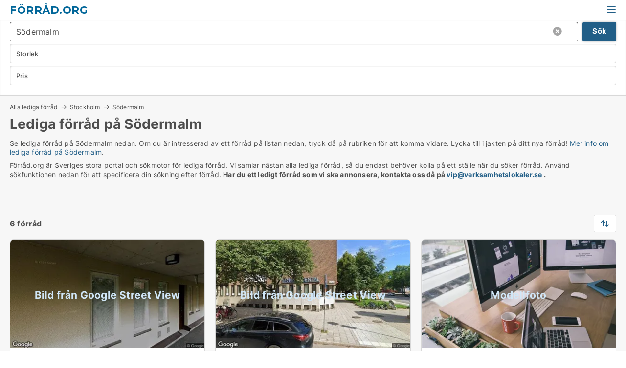

--- FILE ---
content_type: text/html; charset=utf-8
request_url: https://xn--frrd-soa3h.org/soedermalm
body_size: 9061
content:
<!doctype html>
<html lang="sv" prefix="og:http://ogp.me/ns#">
<head>
    
<meta charset="UTF-8" />

    <title>Lediga förråd på Södermalm - 6 förråd och lager just nu</title>
        <meta name="description" content="Se lediga förråd på Södermalm nedan. Om du är intresserad av att hyra ett förråd på listan nedan, tryck då på rubriken för att komma vidare. Lycka till i jakten efter ditt nya förråd!" />
        <meta property="fb:app_id" content="1691413344489760" />
        <meta property="og:type" content="website" />
        <meta property="og:image" content="https://förråd.org/media/h4zl3ztr/microsoftteams-image.png" />
        <meta property="og:image:secure_url" content="https://förråd.org/media/h4zl3ztr/microsoftteams-image.png" />
        <meta property="og:image:alt" content="https://förråd.org/media/h4zl3ztr/microsoftteams-image.png" />
        <meta property="og:image:width" content="640" />
        <meta property="og:image:height" content="480" />
        <meta property="og:url" content="https://förråd.org/soedermalm" />
        <meta property="og:title" content="Lediga förråd på Södermalm - 6 förråd och lager just nu" />
        <meta property="og:description" content="Se lediga förråd på Södermalm nedan. Om du är intresserad av att hyra ett förråd på listan nedan, tryck då på rubriken för att komma vidare. Lycka till i jakten efter ditt nya förråd!" />


<link rel="canonical" href="https://förråd.org/soedermalm" />

    <meta name="viewport" content="width=device-width, initial-scale=1, maximum-scale=1" />
    <link rel="shortcut icon" href="/images/favicons/favicon-v.svg" type="image/svg+xml" />



</head>
<body class="external-company new-popup-layout">

    <link rel="stylesheet" type="text/css" href="/css/Fonts.css?v=qdyVyXTPGujr1_Zx6mSCH3rhyJE" />

    <link rel="stylesheet" href="https://fonts.googleapis.com/css2?family=Montserrat:ital,wght@0,100..900;1,100..900&display=swap" />

<link rel="stylesheet" href="/bundles/css/styles.css?v=l4xMYiK4KR7qmjs4JYp4n1bfyFQ" />
<link rel="stylesheet" href="/bundles/css/ie.css?v=arvbbbJlr3nYUy4yERXZvdZs-2M" />

    <link rel="stylesheet" type="text/css" href="/css/Print.css?v=bYdEREpUZoZiSfaoFUgZUwvL20s" media="print" />
    
    

    <style type="text/css">
        header section .logo > strong {
                font-family: Montserrat, sans-serif;
                    font-weight: bold;
                font-size: 30px;
                color: #006699;
        }

        @media only screen and (max-width: 1319px) {
            header section .logo > strong {
                    font-size: 21px;
            }
        }
    </style>
<header id="header">
    <section>
            <a class="logo" href="https://www.förråd.org">
<strong>Förråd.org</strong>            </a>
            <div class="post-logo show-desktop">
                <ul class="info" style="visibility:visible;"><li><span style="font-weight:bold;font-size:16px">Vi samlar alla lediga förråd i Sverige. Skriv till vip@verksamhetslokaler.se om ditt förråd saknas</span></li></ul>
            </div>
            <div class="logo-btns">
                
                <a class="show-menu-button" onclick="ToggleMenu();"></a>
            </div>
        <div id="slide_nav" class="mobile-navi"></div>
    </section>
        <nav>
                <div  data-single-line="">
                    <aside>
<a class="regular" href="https://www.förråd.org/om-foerraad">Om oss</a><a class="regular" href="https://www.förråd.org/kontakt">Kontakta oss</a><a class="regular" href="https://www.förråd.org/foeraad-soekes">Hitta hyresgäst</a><a class="regular" href="https://www.verksamhetslokaler.se/skapa-lokalannons?campid=classb" rel="nofollow">Upprätta annons</a><a class="regular" href="https://www.förråd.org/lokaler-paa-facebook">Förråd på facebook</a>                        
                    </aside>
                    <aside>
                    </aside>
                </div>
        </nav>
    
</header>


    <main id="layout" class="">
        <div id="container">
            <div id="mainContent">
                
                <div class="content page-content" id="page_data">
                    
                    





<div class="search-results">
    <div class="top-section" data-extra-top-content="1">
<div class="breadcrumb head" id="simple_bread_crumb"><a href="/" onclick="ClearSearch()" oncontextmenu="ClearSearch()">Alla lediga förråd</a><a href="/stockholm" class="Lagerlokaler  i Stockholm" onclick="ClearSearch()" oncontextmenu="ClearSearch()">Stockholm</a><a href="/soedermalm" class="Lagerlokaler   på  Södermalm" onclick="ClearSearch()" oncontextmenu="ClearSearch()">Södermalm</a></div><script type="application/ld+json">
    {
      "@context": "https://schema.org",
      "@type": "BreadcrumbList",
      "itemListElement": [{
        "@type": "ListItem",
        "position": 1,
        "name": "Alla lediga förråd",
        "item": "https://förråd.org/"
      },{
        "@type": "ListItem",
        "position": 2,
        "name": "Stockholm",
        "item": "https://förråd.org/stockholm"
      },{
        "@type": "ListItem",
        "position": 3,
        "name": "Södermalm",
        "item": "https://förråd.org/soedermalm"
      }]
    }
    </script>        <h1 id="searchResultsHeadline">
            Lediga förråd på Södermalm
        </h1>
        <div class="seo-content">
            Se lediga förråd  på Södermalm nedan. Om du är intresserad av ett förråd på listan nedan, tryck då på rubriken för att komma vidare. Lycka till i jakten på ditt nya förråd! <a href="#moreinfo" data-anchor="#moreinfo">Mer info om lediga förråd på Södermalm</a>.
        </div>
            <div id="search_legend" class="search-legend">
                <div class="search-result-info">
                    <div class="show-desktop"><p>Förråd.org är Sveriges stora portal och sökmotor för lediga förråd. Vi samlar nästan alla lediga förråd, så du endast behöver kolla på ett ställe när du söker förråd. Använd sökfunktionen nedan för att specificera din sökning efter förråd. <strong>Har du ett ledigt förråd som vi ska annonsera, kontakta oss då på <a href="mailto:vip@verksamhetslokaler.se">vip@verksamhetslokaler.se</a> . </strong></p>
<p><strong> </strong></p></div><div class="show-mobile"><p>Förråd.org är Sveriges stora portal och sökmotor för lediga förråd. Vi samlar nästan alla lediga förråd, så du endast behöver kolla på ett ställe när du söker förråd. Använd sökfunktionen nedan för att specificera din sökning efter förråd. <strong>Har du ett ledigt förråd som vi ska annonsera, kontakta oss då på <a href="mailto:vip@verksamhetslokaler.se">vip@verksamhetslokaler.se</a> . </strong></p>
<p><strong> </strong></p></div>
                </div>
            </div>



</div>




<div class="side-search-criteria" id="side_crit">
    <div class="wrap">
<form action="/Custom/LeftMenu/Process?cityName=soedermalm&zipCode=&sourceType=search&isSearchResultPage=True&nodeId=18428&searchType=FindAds" data-ajax="true" method="POST" data-ajax-mode="after" data-ajax-update="#side_crit" data-ajax-failure="alert('An unexpected error occured. Please contact support@mail.verksamhetslokaler.se');" id="side_crit_form" datavalalert="1">
            <div class="filter ">


                

                    <div class="item  primary">
        <label class="h3" for="side_crit_exp_locationtitle">Var söker du?</label>
                        <div class="box huge" data-criteria="LeftMenu_ZipCodes">
                            

<div data-behavior="ZipContainer" id="LeftMenu_ZipCodes" class="zip-control"
     data-duplicate-big-cities="false"
     data-max-items=""
     data-country=""
     data-max-items-message="Du kan högst välja  städer. "
     data-no-cities-message="&amp;lt;span class=&amp;quot;show-desktop&amp;quot;&amp;gt;Välj stad&amp;lt;/span&amp;gt;&amp;lt;span class=&amp;quot;show-mobile&amp;quot;&amp;gt;Område&amp;lt;/span&amp;gt;"
     data-several-cities-message="[amount] städer är valda"
     data-counting-label="true"
     data-allow-regions="true"
     data-country-changes-callback="false"
     data-hide-countries="true"
     data-search-countries="true"
     data-placeholder="Ange stad / område"
     data-use-search-button="true"
     v-bind:class="{ 'has-values': selected.length > 0 }">
    <input type="text" style="display:none;" ref="value" name="LeftMenu_ZipCodes" value="19305" v-bind:value="valueString"
           data-val="false" data-val-required="" />
    <div class="zip-selector search-text-container">
                <a class="search-button" v-on:click="togglePopup()"></a>
            <input type="text" class="txt placeholder-green search-text-input" v-bind:value="filter" v-on:input="filter=$event.target.value" v-on:focus="onFocus()" v-on:blur="onBlur()" v-on:keydown.enter.prevent="onEnter"
                v-bind:placeholder="placeholder" autocomplete="off" />
            <a class="delete-all" v-show="isDeleteAllShown" v-on:click="removeAll()"></a>
                <a class="button search-text-button" v-on:click="search()">Sök</a>
        <div ref="popup" class="popup-container" v-show="visible" style="display:none;">
            <div ref="items" class="ZipCodeContainer custom-scroll">
                <template v-for="item in cities" v-bind:key="item.Id">
                    <span class="custom-cb"
                          v-bind:title="item.Name" 
                          v-bind:class="{ bold: item.IsRegion && item.ChildIds.length > 0}"
                          v-on:click="toggle(item)">
                        <input type="checkbox" v-bind:value="item.Id" v-bind:checked="isItemSelected(item)" v-if="!item.IsRegion || allowRegions" />
                        <span>{{item.Name}}</span>
                    </span>
                    <fieldset v-if="regionMode && item.IsRegion && item.ChildIds.length > 0 && item.ShowChildItems">
                        <a v-on:click="selectVisible" v-show="isSelectAllInPopupVisible" class="link non-link red">Välj alla nedan</a>
                        <a v-on:click="removeVisible" v-show="isDeleteAllInPopupVisible" class="link non-link red">Radera valda</a>
                    </fieldset>
                </template>
            </div>
            <div class="btns" v-show="cities.length > 0">
                <a class="button small full-width" v-on:click="onOk()">OK</a>
            </div>
            <div class="tip" v-show="showPopupTip">Scrolla ner för att se fler städer</div>
        </div>
    </div>
</div>
                        </div>
                    </div>


                    <div class="item secondary">
        <label class="h3" for="side_crit_exp_litsize.text">Vilken storlek sökes?</label>
                        <span class="popup-opener" data-behavior="PopupOpener"><span class="show-desktop">Vilken storlek sökes?</span><span class="show-mobile">Storlek</span></span>
                        <div class="box" data-criteria="LeftMenu_Area" data-preffix="Storlek">
                            

<div data-behavior="SpanBox" class="span-box slider"
       data-sp-decimal=","
       data-sp-thousand=" "
       data-perc-deviation="0"
       data-disable-autofill=""
       data-disable-formatting="false" name="LeftMenu_Area">
        <div class="holder" data-slider data-max="5000" data-postfix="&lt;span&gt;m&lt;sup&gt;2&lt;/sup&gt;&lt;/span&gt;" data-step="10">
            <input ref="fieldTo" data-from type="text" name="LeftMenu_AreaFrom" v-bind:value="resultMin" />
            <input ref="fieldFrom" data-to type="text" name="LeftMenu_AreaTo" v-bind:value="resultMax" />

            <input type="range" min="0" max="5000" step="10" v-model="value1" />
            <input type="range" min="0" max="5000" step="10" v-model="value2" />
            <div class="line">
                <span v-bind:style="{ width: rangeWidth + '%', marginLeft: rangeOffset + '%' }"></span>
            </div>
            <div class="tips">
                <div>
                    <span ref="inputMin" contenteditable="true" v-html="inputMin" v-on:blur="onMinInput" v-on:focus="onMinFocus" v-on:keydown.enter="onKeypressEnter" :class="{ 'editable': true }"></span>
                    <span v-html="postfix"></span>
                </div>
                <div>
                    <span ref="inputMax" contenteditable="true" v-html="inputMax" v-on:blur="onMaxInput" v-on:focus="onMaxFocus" v-on:keydown.enter="onKeypressEnter" :class="{ 'editable': true }"></span>
                    <span v-html="postfix"></span>
                </div>
            </div>
        </div>
</div>
                        </div>
                    </div>


                        <div class="item secondary">
                            <span class="popup-opener" data-behavior="PopupOpener"><span class="show-desktop">Välj pris</span><span class="show-mobile">Pris</span></span>
                            <div>
            <div class="box" id="crit_rent_price" data-criteria="LeftMenu_RentPrice" data-demands="1"
                 data-preffix="Pris" data-suffix="i månaden">
                <strong>Hyra per månad</strong>
                <div>
                    

<div data-behavior="SpanBox" class="span-box slider"
       data-sp-decimal=","
       data-sp-thousand=" "
       data-perc-deviation="0"
       data-disable-autofill=""
       data-disable-formatting="false" name="LeftMenu_RentPrice">
        <div class="holder" data-slider data-max="1000000" data-postfix="&lt;span&gt;kr.&lt;/span&gt;" data-step="10000">
            <input ref="fieldTo" data-from type="text" name="LeftMenu_RentPriceFrom" v-bind:value="resultMin" />
            <input ref="fieldFrom" data-to type="text" name="LeftMenu_RentPriceTo" v-bind:value="resultMax" />

            <input type="range" min="0" max="1000000" step="10000" v-model="value1" />
            <input type="range" min="0" max="1000000" step="10000" v-model="value2" />
            <div class="line">
                <span v-bind:style="{ width: rangeWidth + '%', marginLeft: rangeOffset + '%' }"></span>
            </div>
            <div class="tips">
                <div>
                    <span ref="inputMin" contenteditable="true" v-html="inputMin" v-on:blur="onMinInput" v-on:focus="onMinFocus" v-on:keydown.enter="onKeypressEnter" :class="{ 'editable': true }"></span>
                    <span v-html="postfix"></span>
                </div>
                <div>
                    <span ref="inputMax" contenteditable="true" v-html="inputMax" v-on:blur="onMaxInput" v-on:focus="onMaxFocus" v-on:keydown.enter="onKeypressEnter" :class="{ 'editable': true }"></span>
                    <span v-html="postfix"></span>
                </div>
            </div>
        </div>
</div>
                </div>
            </div>
                <div class="box" id="crit_sqm_price" data-criteria="LeftMenu_SquareMetersPrice" data-demands="1"
                     data-preffix="Pris" data-suffix="om året">
                    <strong>Hyra per m2 per år exkl. drift</strong>
                    <div>
                        

<div data-behavior="SpanBox" class="span-box slider"
       data-sp-decimal=","
       data-sp-thousand=" "
       data-perc-deviation="0"
       data-disable-autofill=""
       data-disable-formatting="false" name="LeftMenu_SquareMetersPrice">
        <div class="holder" data-slider data-max="5000" data-postfix="&lt;span&gt;kr.&lt;/span&gt;" data-step="10">
            <input ref="fieldTo" data-from type="text" name="LeftMenu_SquareMetersPriceFrom" v-bind:value="resultMin" />
            <input ref="fieldFrom" data-to type="text" name="LeftMenu_SquareMetersPriceTo" v-bind:value="resultMax" />

            <input type="range" min="0" max="5000" step="10" v-model="value1" />
            <input type="range" min="0" max="5000" step="10" v-model="value2" />
            <div class="line">
                <span v-bind:style="{ width: rangeWidth + '%', marginLeft: rangeOffset + '%' }"></span>
            </div>
            <div class="tips">
                <div>
                    <span ref="inputMin" contenteditable="true" v-html="inputMin" v-on:blur="onMinInput" v-on:focus="onMinFocus" v-on:keydown.enter="onKeypressEnter" :class="{ 'editable': true }"></span>
                    <span v-html="postfix"></span>
                </div>
                <div>
                    <span ref="inputMax" contenteditable="true" v-html="inputMax" v-on:blur="onMaxInput" v-on:focus="onMaxFocus" v-on:keydown.enter="onKeypressEnter" :class="{ 'editable': true }"></span>
                    <span v-html="postfix"></span>
                </div>
            </div>
        </div>
</div>
                    </div>
                </div>
            <div class="box" id="crit_buy_price" data-criteria="LeftMenu_SalePrice" data-demands="2,9"
                 data-preffix="Pris">
                <strong>Säljpris</strong>
                <div>
                    

<div data-behavior="SpanBox" class="span-box slider"
       data-sp-decimal=","
       data-sp-thousand=" "
       data-perc-deviation="0"
       data-disable-autofill=""
       data-disable-formatting="false" name="LeftMenu_SalePrice">
        <div class="holder" data-slider data-max="100000000" data-postfix="&lt;span&gt;kr.&lt;/span&gt;" data-step="1000000">
            <input ref="fieldTo" data-from type="text" name="LeftMenu_SalePriceFrom" v-bind:value="resultMin" />
            <input ref="fieldFrom" data-to type="text" name="LeftMenu_SalePriceTo" v-bind:value="resultMax" />

            <input type="range" min="0" max="100000000" step="1000000" v-model="value1" />
            <input type="range" min="0" max="100000000" step="1000000" v-model="value2" />
            <div class="line">
                <span v-bind:style="{ width: rangeWidth + '%', marginLeft: rangeOffset + '%' }"></span>
            </div>
            <div class="tips">
                <div>
                    <span ref="inputMin" contenteditable="true" v-html="inputMin" v-on:blur="onMinInput" v-on:focus="onMinFocus" v-on:keydown.enter="onKeypressEnter" :class="{ 'editable': true }"></span>
                    <span v-html="postfix"></span>
                </div>
                <div>
                    <span ref="inputMax" contenteditable="true" v-html="inputMax" v-on:blur="onMaxInput" v-on:focus="onMaxFocus" v-on:keydown.enter="onKeypressEnter" :class="{ 'editable': true }"></span>
                    <span v-html="postfix"></span>
                </div>
            </div>
        </div>
</div>
                </div>
            </div>
                            </div>
                        </div>





            </div>
            <input id="btnCriteriaUpdated" type="submit" style="display:none;" name="CriteriaUpdated" />
            <input id="btnMoreLocations" type="submit" style="display:none;" name="MoreLocations" />
                <div class="static-filter-buttons show-criteria">
                    <a class="button medium" href="javascript:LeftMenu_ShowSecondaryCriteria()"><span class="text-show">Filtrera sökning</span><span class="text-hide">Sök</span></a>


    <div class="sorting-box" data-sorting-control style="visibility:hidden;" v-bind:style="{ visibility: initialized ? 'visible' : 'hidden' }" data-init-value="default_asc">
        <label v-show="isDefault" style="display: none;">Sortera sökresultat</label>
        <span v-show="!isDefault" style="display: none;"></span>
        <label v-show="!isDefault" style="display: none;">{{label}}</label>
        <select ref="select" data-field="srt_field" data-dir="srt_dir" v-model="selected">
                <option value="default_asc">Återställa</option>
                <option value="size_asc">Storlek (minst först)</option>
                <option value="size_desc">Storlek (störst först)</option>
                <option value="price_asc">Pris (lägst först)</option>
                <option value="price_desc">Pris (högst först)</option>
        </select>
    </div>
                </div>
</form>

    </div>
</div>

    <div class="wrap">
        


<style type="text/css">
    .image-watermark.--missing > span {
    font-weight: bold !important;
color:rgba(208, 230, 247,1) !important;
}
@media only screen and (max-width: 999px) {
    .image-watermark.--missing > span {
        font-weight: bold !important;
color:rgba(208, 230, 247,1) !important;
    }
}
    .image-watermark.--street > span {
    font-weight: bold !important;
color:rgba(208, 230, 247,1) !important;
}
@media only screen and (max-width: 999px) {
    .image-watermark.--street > span {
        font-weight: bold !important;
color:rgba(208, 230, 247,1) !important;
    }
}
</style>


    <script>
        var AdsList_CustomRoutes = {
        listMode: 'Search',
        tableHeader: '',
        isMapRendered: false,
        isMapShown: false,
        pageIndex: null
        }
    </script>
        <div id="ads_list" class="ads-list-wrapper regular-list grid">




                    <div class="search-results-controls " id="adsListSearchResultControl">

<span class="total-label">6 förråd</span>                    <div class="right-container">
                        

    <div class="sorting-box" data-sorting-control style="visibility:hidden;" v-bind:style="{ visibility: initialized ? 'visible' : 'hidden' }" data-init-value="default_asc">
        <label v-show="isDefault" style="display: none;">Sortera sökresultat</label>
        <span v-show="!isDefault" style="display: none;"></span>
        <label v-show="!isDefault" style="display: none;">{{label}}</label>
        <select ref="select" data-field="srt_field" data-dir="srt_dir" v-model="selected">
                <option value="default_asc">Återställa</option>
                <option value="size_asc">Storlek (minst först)</option>
                <option value="size_desc">Storlek (störst först)</option>
                <option value="price_asc">Pris (lägst först)</option>
                <option value="price_desc">Pris (högst först)</option>
        </select>
    </div>
                    </div>
                </div>

            
            
            <div id="scroll_target"></div>
                <ul class="table-ads col-3">

                        <li class="">
                            <div  onclick="Redirect('/lagerlokaler/soedermalm/543798', false)">
                                    <h4 class="line-clamp line-2">
                                        <a href="/lagerlokaler/soedermalm/543798" target="_self" title="169 m2 lager att hyra på Södermalm">169 m2 lager att hyra på Södermalm</a>
                                    </h4>

                                    <div class="image">
                                            <a onclick="Redirect(&#x27;/lagerlokaler/soedermalm/543798&#x27;, false)" data-no-propagation>
        <div class="main-img">
            <img src="/LPStreetView/Cache/543798_411.webp?t=638993173895108592" alt="Lagerlokaler att hyra i Södermalm - Bild från Google Street View" title="Lagerlokaler att hyra i Södermalm - Bild från Google Street View" loading="lazy" />
<div class="image-watermark --street"><span data-nosnippet="true">Bild från Google Street View</span></div>            
        </div>
                                            </a>

                                    </div>




<div class="wrap">




                                    <div class="text-data" >
                                            <a href="/lagerlokaler/soedermalm/543798" data-no-propagation target="_self" title="Lager att hyra på Södermalm">Lager att hyra på Södermalm</a>
                                    </div>

                                        <div class="bottom"> 
                                            <div class="list-facts">
                                                <ul>
                                                        <li>
                                                            <label>Hyra</label>
        <span>16 195 kr. per månad
</span>
                                                        </li>
                                                        <li>
                                                            <label>Hyra per m2:</label>
        <span>1 149,94 kr/m2/år
</span>
                                                        </li>
                                                </ul>
                                            </div>
                                        </div>

</div>                            </div>
                        </li>                    
                        <li class="">
                            <div  onclick="Redirect('/lagerlokaler/soedermalm/551689', false)">
                                    <h4 class="line-clamp line-2">
                                        <a href="/lagerlokaler/soedermalm/551689" target="_self" title="260 m2 lager att hyra på Södermalm">260 m2 lager att hyra på Södermalm</a>
                                    </h4>

                                    <div class="image">
                                            <a onclick="Redirect(&#x27;/lagerlokaler/soedermalm/551689&#x27;, false)" data-no-propagation>
        <div class="main-img">
            <img src="/LPStreetView/Cache/551689_411.webp?t=639034074178361480" alt="Lagerlokaler att hyra i Södermalm - Bild från Google Street View" title="Lagerlokaler att hyra i Södermalm - Bild från Google Street View" loading="lazy" />
<div class="image-watermark --street"><span data-nosnippet="true">Bild från Google Street View</span></div>            
        </div>
                                            </a>

                                    </div>




<div class="wrap">




                                    <div class="text-data" >
                                            <a href="/lagerlokaler/soedermalm/551689" data-no-propagation target="_self" title="Lager att hyra på Södermalm">Lager att hyra på Södermalm</a>
                                    </div>

                                        <div class="bottom"> 
                                            <div class="list-facts">
                                                <ul>
                                                </ul>
                                            </div>
                                        </div>

</div>                            </div>
                        </li>                    
                        <li class="">
                            <div  onclick="Redirect('/kontorslokaler/soedermalm/543072-hornsgatan', false)">
                                    <h4 class="line-clamp line-2">
                                        <a href="/kontorslokaler/soedermalm/543072-hornsgatan" target="_self" title="77 m2 kontor att hyra på Södermalm, Hornsgatan">77 m2 kontor att hyra på Södermalm, Hornsgatan</a>
                                    </h4>

                                    <div class="image">
                                            <a onclick="Redirect(&#x27;/kontorslokaler/soedermalm/543072-hornsgatan&#x27;, false)" data-no-propagation>
        <div class="main-img">
            <img src="/StaticFiles/media/313216/Cache/kontor_411.webp" alt="Kontorslokaler att hyra i Södermalm - Denna lokal har inget foto" title="Kontorslokaler att hyra i Södermalm - Denna lokal har inget foto" loading="lazy" />
<div class="image-watermark --missing"><span data-nosnippet="true">Modellfoto</span></div>            
        </div>
                                            </a>

                                    </div>




<div class="wrap">




                                    <div class="text-data" >
                                            <a href="/kontorslokaler/soedermalm/543072-hornsgatan" data-no-propagation target="_self" title="Kontor att hyra på Södermalm">Kontor att hyra på Södermalm</a>
                                    </div>

                                        <div class="bottom"> 
                                            <div class="list-facts">
                                                <ul>
                                                </ul>
                                            </div>
                                        </div>

</div>                            </div>
                        </li>                    
                        <li class="">
                            <div  onclick="Redirect('/kontorslokaler/soedermalm/147750', false)">
                                    <h4 class="line-clamp line-2">
                                        <a href="/kontorslokaler/soedermalm/147750" target="_self" title="595 m2 kontor att hyra på Södermalm">595 m2 kontor att hyra på Södermalm</a>
                                    </h4>

                                    <div class="image">
                                            <a onclick="Redirect(&#x27;/kontorslokaler/soedermalm/147750&#x27;, false)" data-no-propagation>
        <div class="main-img">
            <img src="/StaticFiles/media/313216/Cache/kontor_411.webp" alt="Kontorslokaler att hyra i Södermalm - Denna lokal har inget foto" title="Kontorslokaler att hyra i Södermalm - Denna lokal har inget foto" loading="lazy" />
<div class="image-watermark --missing"><span data-nosnippet="true">Modellfoto</span></div>            
        </div>
                                            </a>

                                    </div>




<div class="wrap">




                                    <div class="text-data" >
                                            <a href="/kontorslokaler/soedermalm/147750" data-no-propagation target="_self" title="Kontor att hyra på Södermalm">Kontor att hyra på Södermalm</a>
                                    </div>

                                        <div class="bottom"> 
                                            <div class="list-facts">
                                                <ul>
                                                </ul>
                                            </div>
                                        </div>

</div>                            </div>
                        </li>                    
                        <li class="">
                            <div  onclick="Redirect('/lagerlokaler/552560', false)">
                                    <h4 class="line-clamp line-2">
                                        <a href="/lagerlokaler/552560" target="_self" title="869 m2 lager att hyra i Stockholm">869 m2 lager att hyra i Stockholm</a>
                                    </h4>

                                    <div class="image">
                                            <a onclick="Redirect(&#x27;/lagerlokaler/552560&#x27;, false)" data-no-propagation>
        <div class="main-img">
            <img src="/LPStreetView/Cache/552560_411.webp?t=639039247000588511" alt="Lagerlokaler att hyra i Område ej specificerat - Bild från Google Street View" title="Lagerlokaler att hyra i Område ej specificerat - Bild från Google Street View" loading="lazy" />
<div class="image-watermark --street"><span data-nosnippet="true">Bild från Google Street View</span></div>            
        </div>
                                            </a>

                                    </div>




<div class="wrap">




                                    <div class="text-data" >
                                            <a href="/lagerlokaler/552560" data-no-propagation target="_self" title="Lager att hyra i Stockholm">Lager att hyra i Stockholm</a>
                                    </div>

                                        <div class="bottom"> 
                                            <div class="list-facts">
                                                <ul>
                                                        <li>
                                                            <label>Hyra</label>
        <span>108 000 kr. per månad
</span>
                                                        </li>
                                                        <li>
                                                            <label>Hyra per m2:</label>
        <span>1 491,37 kr/m2/år
</span>
                                                        </li>
                                                </ul>
                                            </div>
                                        </div>

</div>                            </div>
                        </li>                    
                        <li class="">
                            <div  onclick="Redirect('/lagerlokaler/530380', false)">
                                    <h4 class="line-clamp line-2">
                                        <a href="/lagerlokaler/530380" target="_self" title="948 m2 lager att hyra i Stockholm">948 m2 lager att hyra i Stockholm</a>
                                    </h4>

                                    <div class="image">
                                            <a onclick="Redirect(&#x27;/lagerlokaler/530380&#x27;, false)" data-no-propagation>
        <div class="main-img">
            <img src="/LPStreetView/Cache/530380_411.webp?t=638888041760548867" alt="Lagerlokaler att hyra i Område ej specificerat - Bild från Google Street View" title="Lagerlokaler att hyra i Område ej specificerat - Bild från Google Street View" loading="lazy" />
<div class="image-watermark --street"><span data-nosnippet="true">Bild från Google Street View</span></div>            
        </div>
                                            </a>

                                    </div>




<div class="wrap">




                                    <div class="text-data" >
                                            <a href="/lagerlokaler/530380" data-no-propagation target="_self" title="Lager att hyra i Stockholm">Lager att hyra i Stockholm</a>
                                    </div>

                                        <div class="bottom"> 
                                            <div class="list-facts">
                                                <ul>
                                                </ul>
                                            </div>
                                        </div>

</div>                            </div>
                        </li>                    
                </ul>
            <div class="paging-space">
            </div>


            
            
            
        </div>


    </div>
</div>

                            <div id="faqItem" data-page-faq-content="1" class="bottom-faq collapsible-blocks  hidden">
                                
                            </div>

<section data-ads-statistics class="data-ads-statistics">
<h2 class="title">Statistik över utvecklingen av lediga lagerlokaler  på Södermalm under den senaste månaden</h2><p class="description"> Nedan ser du utvecklingen av lediga lagerlokaler i Södermalm under den senaste månaden. I den första kolumnen ser du datumet. I den andra kolumnen ser du det samlade antalet lediga lagerlokaler  i Södermalm på datumet. Den den tredje kolumnen ser du antal nya lagerlokaler i Södermalm som annonserats på datumet. I den fjärde kolumnen ser du antal lagerlokaler  i Södermalm som blivit uthyrda eller sålda på datumet.  Se även samlad <a href="https://www.verksamhetslokaler.se/fastighets-statistik/lokaler-utveckling/lagerlokaler/soedermalm" rel="nofollow">statistik över alla lediga lagerlokaler  i Södermalm över tid</a>, samlad <a href="https://www.verksamhetslokaler.se/fastighets-statistik/nya-lokaler-utveckling/lagerlokaler/soedermalm" rel="nofollow">statistik över nya lagerlokaler  i Södermalm över tid</a>, samlad <a href="https://www.verksamhetslokaler.se/fastighets-statistik/uthyrda-lokaler-utveckling/lagerlokaler/soedermalm" rel="nofollow">statistik över uthyrda lagerlokaler  i Södermalm över tid</a>,samlad <a href="https://www.verksamhetslokaler.se/fastighets-statistik/fastigheter-utveckling/lagerlokaler/soedermalm" rel="nofollow">statistik över alla lediga lagerlokaler till salu i Södermalm över tid</a>, samlad <a href="https://www.verksamhetslokaler.se/fastighets-statistik/nya-fastigheter-utveckling/lagerlokaler/soedermalm" rel="nofollow">statistik över nya lagerlokaler till salu i Södermalm över tid</a>, samlad <a href="https://www.verksamhetslokaler.se/fastighets-statistik/saalda-fastigheter-utveckling/lagerlokaler/soedermalm" rel="nofollow">statistik över sålda lagerlokaler i Södermalm över tid</a>.<br><br></p>        <div id="data_holder" class="holder">
            <table class="statistics-data-table">
                <tr>
                    <th>Datum</th>
                    <th>Alla lediga lagerlokaler</th>
                        <th>Nya lediga lagerlokaler</th>
                        <th>Uthyrda eller sålda lagerlokaler</th>
                </tr>


                    <tr >
                        <td>18. januari 2026</td>
                        <td>4</td>
                            <td>0</td>
                            <td>0</td>
                    </tr>
                    <tr >
                        <td>17. januari 2026</td>
                        <td>4</td>
                            <td>0</td>
                            <td>0</td>
                    </tr>
                    <tr >
                        <td>16. januari 2026</td>
                        <td>4</td>
                            <td>0</td>
                            <td>0</td>
                    </tr>
                    <tr class="blured">
                        <td>15. januari 2026</td>
                        <td>4</td>
                            <td>0</td>
                            <td>0</td>
                    </tr>
                    <tr  class="expand sr-only">
                        <td>14. januari 2026</td>
                        <td>4</td>
                            <td>0</td>
                            <td>1</td>
                    </tr>
                    <tr  class="expand sr-only">
                        <td>13. januari 2026</td>
                        <td>5</td>
                            <td>0</td>
                            <td>0</td>
                    </tr>
                    <tr  class="expand sr-only">
                        <td>12. januari 2026</td>
                        <td>5</td>
                            <td>0</td>
                            <td>1</td>
                    </tr>
                    <tr  class="expand sr-only">
                        <td>11. januari 2026</td>
                        <td>6</td>
                            <td>0</td>
                            <td>0</td>
                    </tr>
                    <tr  class="expand sr-only">
                        <td>10. januari 2026</td>
                        <td>6</td>
                            <td>0</td>
                            <td>0</td>
                    </tr>
                    <tr  class="expand sr-only">
                        <td>9. januari 2026</td>
                        <td>6</td>
                            <td>0</td>
                            <td>0</td>
                    </tr>
                    <tr  class="expand sr-only">
                        <td>8. januari 2026</td>
                        <td>6</td>
                            <td>1</td>
                            <td>0</td>
                    </tr>
                    <tr  class="expand sr-only">
                        <td>7. januari 2026</td>
                        <td>5</td>
                            <td>0</td>
                            <td>0</td>
                    </tr>
                    <tr  class="expand sr-only">
                        <td>6. januari 2026</td>
                        <td>5</td>
                            <td>0</td>
                            <td>0</td>
                    </tr>
                    <tr  class="expand sr-only">
                        <td>5. januari 2026</td>
                        <td>5</td>
                            <td>0</td>
                            <td>0</td>
                    </tr>
                    <tr  class="expand sr-only">
                        <td>4. januari 2026</td>
                        <td>5</td>
                            <td>1</td>
                            <td>1</td>
                    </tr>
                    <tr  class="expand sr-only">
                        <td>3. januari 2026</td>
                        <td>5</td>
                            <td>1</td>
                            <td>0</td>
                    </tr>
                    <tr  class="expand sr-only">
                        <td>2. januari 2026</td>
                        <td>4</td>
                            <td>0</td>
                            <td>0</td>
                    </tr>
                    <tr  class="expand sr-only">
                        <td>1. januari 2026</td>
                        <td>4</td>
                            <td>0</td>
                            <td>1</td>
                    </tr>
                    <tr  class="expand sr-only">
                        <td>31. december 2025</td>
                        <td>5</td>
                            <td>0</td>
                            <td>0</td>
                    </tr>
                    <tr  class="expand sr-only">
                        <td>30. december 2025</td>
                        <td>5</td>
                            <td>0</td>
                            <td>0</td>
                    </tr>
                    <tr  class="expand sr-only">
                        <td>29. december 2025</td>
                        <td>5</td>
                            <td>0</td>
                            <td>0</td>
                    </tr>
                    <tr  class="expand sr-only">
                        <td>28. december 2025</td>
                        <td>5</td>
                            <td>1</td>
                            <td>1</td>
                    </tr>
                    <tr  class="expand sr-only">
                        <td>27. december 2025</td>
                        <td>5</td>
                            <td>0</td>
                            <td>0</td>
                    </tr>
                    <tr  class="expand sr-only">
                        <td>26. december 2025</td>
                        <td>5</td>
                            <td>0</td>
                            <td>0</td>
                    </tr>
                    <tr  class="expand sr-only">
                        <td>25. december 2025</td>
                        <td>5</td>
                            <td>0</td>
                            <td>0</td>
                    </tr>
                    <tr  class="expand sr-only">
                        <td>24. december 2025</td>
                        <td>5</td>
                            <td>0</td>
                            <td>0</td>
                    </tr>
                    <tr  class="expand sr-only">
                        <td>23. december 2025</td>
                        <td>5</td>
                            <td>1</td>
                            <td>0</td>
                    </tr>
                    <tr  class="expand sr-only">
                        <td>22. december 2025</td>
                        <td>4</td>
                            <td>0</td>
                            <td>0</td>
                    </tr>
                    <tr  class="expand sr-only">
                        <td>21. december 2025</td>
                        <td>4</td>
                            <td>0</td>
                            <td>0</td>
                    </tr>
                    <tr  class="expand sr-only">
                        <td>20. december 2025</td>
                        <td>4</td>
                            <td>0</td>
                            <td>0</td>
                    </tr>
                    <tr  class="expand sr-only">
                        <td>19. december 2025</td>
                        <td>4</td>
                            <td>0</td>
                            <td>0</td>
                    </tr>
            </table>
        </div>
            <div class="expand-rows">
                <a id="expandRows" href="" class="button big">Visa mer</a>
            </div>
</section>




<section data-ads-detailed-statistics class="data-ads-statistics">
    <h2 class="title">Statistik över lediga lagerlokaler  på Södermalm</h2>
    <p class="description"> I nedanstående tabell hittar du data om utbudet av lediga lagerlokaler i Södermalm under den senaste månaden. Se också samlad <a rel="nofollow" href="https://www.verksamhetslokaler.se/fastighets-statistik/lokaler-utveckling/lagerlokaler/soedermalm">statistik över alla lediga lagerlokaler  i Södermalm över tid</a>, samlad <a rel="nofollow" href="https://www.verksamhetslokaler.se/fastighets-statistik/nya-lokaler-utveckling/lagerlokaler/soedermalm">statistik över nya lagerlokaler  i Södermalm över tid</a>, samlad <a rel="nofollow" rel="nofollow" href="https://www.verksamhetslokaler.se/fastighets-statistik/uthyrda-lokaler-utveckling/lagerlokaler/soedermalm">statistik över uthyrda lagerlokaler  i Södermalm över tid</a>,  samlad <a rel="nofollow" href="https://www.verksamhetslokaler.se/fastighets-statistik/fastigheter-utveckling/lagerlokaler/soedermalm">statistik över alla lediga lagerlokaler till salu i Södermalm över tid</a>, samlad <a rel="nofollow" href="https://www.verksamhetslokaler.se/fastighets-statistik/nya-fastigheter-utveckling/lagerlokaler/soedermalm">statistik över nya lagerlokaler till salu i Södermalm över tid</a>, samlad <a rel="nofollow" href="https://www.verksamhetslokaler.se/fastighets-statistik/saalda-fastigheter-utveckling/lagerlokaler/soedermalm">statistik över sålda lagerlokaler i Södermalm över tid</a>.<br><br></p>

    <div class="overflow-scroll custom-scroll holder" data-behavior="DragScroll">
        <table class="statistics-data-table">
            <tr>
                <th></th>
                    <th>Lagerlokaler</th>
            </tr>

        <tr>
            <td>Antal lediga lokaler</td>
                <td>6</td>
        </tr>
        <tr>
            <td>Antal nya lokaler sedan igår</td>
                <td>0</td>
        </tr>
        <tr>
            <td>Antal uthyrda eller sålda lokaler sedan igår</td>
                <td>0</td>
        </tr>
        <tr>
            <td>Lediga m2 totalt</td>
                <td>2&#xA0;918</td>
        </tr>
        <tr>
            <td>Genomsnittligt pris per m2 per år utan drift</td>
                <td>1&#xA0;320</td>
        </tr>
        <tr>
            <td>Högsta m2-pris</td>
                <td>1&#xA0;491,37</td>
        </tr>
        <tr>
            <td>Lägsta m2-pris</td>
                <td>1&#xA0;149,94</td>
        </tr>
        </table>
    </div>
</section>


                        <div data-extra-custom-page-content="1">
                            
                        </div>
<div class="bottom-seo" id="moreinfo">
        <div class="anchor-tabs overflow-scroll hidden-scroll" data-behavior="DragScroll">
            <ul data-behavior="AnchorTabs">
                    <li data-target="hitta_ett_ledigt_foerraad_paa_soedermalm">
                        <a href="#hitta_ett_ledigt_foerraad_paa_soedermalm">
                            Hitta ett ledigt förråd på Södermalm
                        </a>                        
                    </li>
                    <li data-target="faa_en_oeverblick_oever_lediga_foerraad_paa_soedermalm">
                        <a href="#faa_en_oeverblick_oever_lediga_foerraad_paa_soedermalm">
                            Få en överblick över lediga förråd på Södermalm
                        </a>                        
                    </li>
            </ul>
        </div>
    <div class="text-content">
        
        <div class="bottom"><h2 id="hitta_ett_ledigt_foerraad_paa_soedermalm" data-anchor><strong>Hitta ett ledigt förråd på Södermalm</strong></h2><div><p>När du söker efter ett förråd på Södermalm är det viktigt att du får en överblick över hela marknaden för lediga förråd. Vi ger dig denna samlade överblick över nästintill alla förråd på marknaden, och gör det enkelt för dig att hitta ett förråd på Södermalm som passar dina önskemål och behov gällande storlek, planlösning, läge osv.</p><p>Om du behöver hjälp i din sökning, kontakta oss då via <a href="https://www.förråd.org/kontakt">denna sida</a>.</p></div><h2 id="faa_en_oeverblick_oever_lediga_foerraad_paa_soedermalm" data-anchor>Få en överblick över lediga förråd på Södermalm</h2><div><p>När du söker efter ett förråd på Södermalm är det viktigt att du får en överblick över hela marknaden för lediga förråd. Vi ger dig denna samlade överblick, och gör det enkelt för dig att hitta ett förråd som passar dina önskemål och behov gällande storlek, pris, läge osv. Välj dina kriterier i sökfunktionen ovan för att hitta lediga förråd och lager på Södermalm som passar dig.</p></p></div></div>
    </div>

</div>                </div>
            </div>
        </div>
    </main>
    
<footer id="footer">

        <div class="gray-box borderless">
                <div>
                    <h6>Förråd.org</h6><div>c/o Verksamhetslokaler.se<br>Mynstersvej 3, Frederiksberg<br><a href="mailto:support@verksamhetslokaler.se">support@verksamhetslokaler.se</a><br>Org. nr: DK32147496</div>
                </div>
                <div>
                    <h6>Om Förråd.org</h6><a class="link regular" href="https://www.förråd.org/om-foerraad">Om Förråd.org</a><br/><a class="link regular" href="https://www.förråd.org/kontakt">Kontakta oss</a>
                </div>
                <div>
                    <h6>Hitta förråd</h6><a class="link regular" href="https://www.förråd.org/lediga/stockholm">Förråd i Stockholm</a><br/><a class="link regular" href="https://www.förråd.org/lediga/goeteborg">Förråd i Göteborg</a><br/><a class="link regular" href="https://www.förråd.org/lediga/malmoe">Förråd i Malmö</a><br/><a class="link regular" href="https://www.förråd.org/lediga/uppsala">Förråd i Uppsala</a>
                </div>
        </div>
</footer>


    

    

    <div id="page_scripts" class="page-scripts">
        

<script>
    var PageData = {
        Portal: 'Commercial',
        Country: 'Sweden',
        IsMobileDevice: false,
        CurrentNodeQueryString: 'nodeId=18428',
        QueryString: '&cityName=soedermalm&zipCode=&sourceType=search&isSearchResultPage=True&nodeId=18428&showSortingOptionsOnMobile=False',
        LoggedIn: false,
        CookiesAccepted: false,
        UserId: 0,
        ConfirmButton: 'OK',
        CancelButton: 'Ångra',
        ClosePopupLink: 'Stäng popup genom att trycka här',
        Language: '',
        BlockFrequencyPopup: false
    }
</script>


<script src="/bundles/jquery.js?v=7FzKbmXPHiM64thlGWAlvcRtLq0"></script>
<script src="/bundles/jqueryMVC.js?v=ya0c6wLBJBb6va1bhfNW4_aBO8s"></script>
<script src="/bundles/vue.js?v=i_JO_ZlBpzqs_YAeoNjkY4XzlS4"></script>
<script src="/bundles/Global.js?v=1c0Okd7_IkPk9OEUBNZAWkVl4pw"></script>
<script src="/bundles/LPSite.js?v=zwttm6HrVNSOSB4eRqccrV5viJo"></script>
<script src="/bundles/Controls.js?v=BJXMItQLSq1QYC2D57UCrqbM9KU"></script>

    <script>
        var PreAuthPopup_BlinkingTitle = 'Väntar på svar';
    </script>
    <script src="/bundles/PreAuthPopup.js?v=bYinScYh6Wf6JK6POKHNx2yeGzo"></script>


    <script src="/bundles/SearchResult.js?v=ym_Q4-srXQy7Sb9JWpUBCtS02Zg"></script>
    <script src="/bundles/AdsList.js?v=t26y7dobkUmDHotovDk1ji1tGn8"></script>
    <script src="/bundles/SharePopup.js?v=ZNtTp84uPSj1bO8O9J5Kfz0dHx4"></script>
    <script src="/bundles/ScrollableList.js?v=yzLc9kIA2fcaZU6nmDIxumN51k4"></script>
    <script src="/bundles/AdsSortingOptions.js?v=LUbd1jUUbtp2bwZnEXgv43_vUsU"></script>
    <script src="/bundles/carousel.js?v=KdV-G_KBDO-GMVhdKaEj9S6BIOQ"></script>
    <script src="/bundles/SuggestedPlaylistsCarousel.js?v=w2m90v8W8LKniUbH1laT5rNbN0U"></script>
    <script src="/bundles/LeftMenu.js?v=7bPL21GCFKVYz5hMjdwXtUHEAuk"></script>
    <script src="/bundles/PopupOpener.js?v=TqipvsBZWSdmfSr7t0HFKvpUr-s"></script>
    <script src="/bundles/InfoLabelPresentation.js?v=dIKvyI_CRj36N4n5RSYpAmFJpWk"></script>
    <script src="/bundles/HeadSection.js?v=RhKWE6PcmHeXSpTP0P_pHucbJEw"></script>
    <script src="/bundles/PageFaqContent.js?v=fEkNMbaIGWSCMdlwPmaVO5kdxJ4"></script>
    <script src="/bundles/SearchResultAdsStatistics.js?v=vUlPrQ-iR-xBJMO_JRl-rGO3oKc"></script>
    <script src="/bundles/AnchorTabs.js?v=1-0mDiz-eMfJUBPYS3jcvqIqj0o"></script>

<script>$(function(){ $('#result_count').html(' (6)'); });</script><script>StartupFuncs.push('SortingControl_Init');</script><script>StartupFuncs.push('SuggestedPlaylistsCarousel_Init');</script><script>StartupFuncs.push('LeftMenu_Init');</script><script>var LeftMenuData = { ExpCookieName: 'srcfexpblcks', ExpShowAllLinkText: 'Visa alla' };</script><script>LeftMenu_PushInitCriteria({ area_from:'',area_to:'',min_rent:'',max_rent:'',min_sale:'',max_sale:'',min_sqmp:'',max_sqmp:'',exptd_slr:'',exprc_len_min:'',exprc_len_max:'',educ_len_min:'',educ_len_max:'',hr_only:'',hr_excl:'',ctgrs:'' });</script><script>StartupFuncs.push('InfoLabelPresentation_Init');</script><script>StartupFuncs.push('SearchResultAdsStatistics_Init');</script><script>var CampUserId = GetLocalStorage('CampUserId');</script><script>function ResetCampIdParams() {
                                                    if (CampUserId) $('form[action]').each(function(){ $(this).attr('action', $(this).attr('action').AddGetParam('campuserid', CampUserId)); });
                                                }</script><script>$(ResetCampIdParams);</script><script>$(document).ajaxComplete(ResetCampIdParams);</script>




        
    </div>
    
    


<script type="application/ld+json">
{
  "@context": "https://schema.org",
  "@type": "RealEstateListing",
  "about": "Lagerlokaler   på  Södermalm",
  "contentLocation": "Södermalm",
  "description": "Se lediga förråd på Södermalm nedan. Om du är intresserad av att hyra ett förråd på listan nedan, tryck då på rubriken för att komma vidare. Lycka till i jakten efter ditt nya förråd!",
  "headline": "Lediga förråd på Södermalm",
  "url": "https://förråd.org/soedermalm"
}
</script>
    

    
<script defer src="https://static.cloudflareinsights.com/beacon.min.js/vcd15cbe7772f49c399c6a5babf22c1241717689176015" integrity="sha512-ZpsOmlRQV6y907TI0dKBHq9Md29nnaEIPlkf84rnaERnq6zvWvPUqr2ft8M1aS28oN72PdrCzSjY4U6VaAw1EQ==" data-cf-beacon='{"version":"2024.11.0","token":"f0a0d2d3567d4d16b8af8227f22f5cc9","r":1,"server_timing":{"name":{"cfCacheStatus":true,"cfEdge":true,"cfExtPri":true,"cfL4":true,"cfOrigin":true,"cfSpeedBrain":true},"location_startswith":null}}' crossorigin="anonymous"></script>
</body>
</html>

